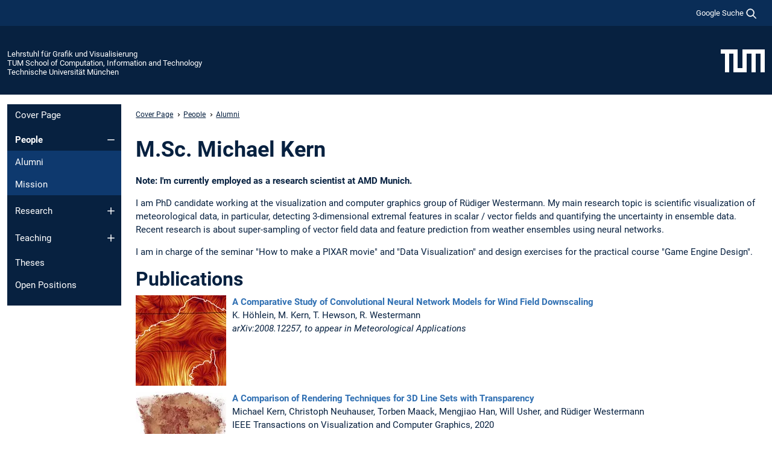

--- FILE ---
content_type: text/html; charset=utf-8
request_url: https://www.cs.cit.tum.de/cg/people/alumni/kern/
body_size: 12080
content:
<!DOCTYPE html>
<html lang="de">
<head>

<meta charset="utf-8">
<!-- 
	This website is powered by TYPO3 - inspiring people to share!
	TYPO3 is a free open source Content Management Framework initially created by Kasper Skaarhoj and licensed under GNU/GPL.
	TYPO3 is copyright 1998-2026 of Kasper Skaarhoj. Extensions are copyright of their respective owners.
	Information and contribution at https://typo3.org/
-->



<title>Kern - Lehrstuhl für Grafik und Visualisierung</title>
<meta name="generator" content="TYPO3 CMS">
<meta name="viewport" content="width=device-width, initial-scale=1">
<meta property="og:title" content="Kern">
<meta property="og:site_name" content="Lehrstuhl für Grafik und Visualisierung">
<meta name="twitter:card" content="summary_large_image">
<meta name="twitter:title" content="Kern">


<link rel="stylesheet" href="/typo3temp/assets/compressed/7015c8c4ac5ff815b57530b221005fc6-a8737a57eca93500c771df9147a035d8.css.gz?1768381142" media="all" nonce="9SR6iwlQViMVsCxpAW8zzeiQ59AgCKvl29cKtNJ0fSCBjDoE6E5yUQ">
<link rel="stylesheet" href="/typo3temp/assets/compressed/tum-icons.min-0cdd4290c07a941ba7b8cf01da2a2846.css.gz?1768381142" media="all" nonce="9SR6iwlQViMVsCxpAW8zzeiQ59AgCKvl29cKtNJ0fSCBjDoE6E5yUQ">
<link href="/_frontend/bundled/assets/main-Ddhi15Qx.css?1768377399" rel="stylesheet" nonce="9SR6iwlQViMVsCxpAW8zzeiQ59AgCKvl29cKtNJ0fSCBjDoE6E5yUQ" >




<script nonce="9SR6iwlQViMVsCxpAW8zzeiQ59AgCKvl29cKtNJ0fSCBjDoE6E5yUQ">let TUM = {
        hp: "/cg/cover-page/",
        pid: 1815,
        lid: 0,
        search: {
            box: 1,
            path: "/cg/suche/"
        },
        video: [],
        loadOnce: {}
    };
    
    
    document.querySelector('html').classList.remove('no-js');
    document.querySelector('html').classList.add('js');</script>
<script nonce="9SR6iwlQViMVsCxpAW8zzeiQ59AgCKvl29cKtNJ0fSCBjDoE6E5yUQ">
    const m2cCookieLifetime = "7";
</script>

<link rel="icon" type="image/png" href="/_frontend/favicon/favicon-96x96.png" sizes="96x96" />
<link rel="icon" type="image/svg+xml" href="/_frontend/favicon/favicon.svg" />
<link rel="shortcut icon" href="/_frontend/favicon/favicon.ico" />
<link rel="apple-touch-icon" sizes="180x180" href="/_frontend/favicon/apple-touch-icon.png" />
<meta name="apple-mobile-web-app-title" content="TUM" />
<link rel="manifest" href="/_frontend/favicon/site.webmanifest" /><script data-ignore="1" data-cookieconsent="statistics" type="text/plain"></script>



<link rel="canonical" href="https://www.cs.cit.tum.de/cg/people/alumni/kern/"/>
</head>
<body class="" data-pid="1815">










<header>
    

<div id="topbar" class="c-topbar py-1">
	<div class="container">
		<a class="c-skiplink"
           id="skipnav"
           href="#content"
           title="Zum Inhalt springen"
           aria-label="Zum Inhalt springen"
        >
			Zum Inhalt springen
		</a>

        <div class="d-flex justify-content-md-end justify-content-between">

            <div class="d-flex">

                

                
                
                
                    
                        
                    
                
                    
                

                

                
                    
                        
                        <div class="c-global-search">
                            <button class="btn c-global-search__toggle js-search-toggle"
                                    data-testid="search-dialog-opener"
                                    type="button"
                                    aria-controls="global-search-overlay"
                                    aria-haspopup="dialog"
                            >
                                <span>Google Suche</span>
                                <svg width="18px" height="18px" viewBox="-2 -2 20 20">
                                    <path
                                        transform="translate(-1015.000000, -9.000000)"
                                        stroke-width="1"
                                        stroke="currentColor"
                                        fill="currentColor"
                                        d="M1015,16 C1015,19.866 1018.134,23.001 1022,23.001 C1023.753,23.001 1025.351,22.352 1026.579,21.287 L1032,26.707 L1032.707,26.001 L1027.286,20.58 C1028.351,19.352 1029,17.753 1029,16 C1029,12.134 1025.866,9 1022,9 C1018.134,9 1015,12.134 1015,16 L1015,16 Z M1016,16 C1016,12.692 1018.692,10 1022,10 C1025.308,10 1028,12.692 1028,16 C1028,19.309 1025.308,22 1022,22 C1018.692,22 1016,19.309 1016,16 L1016,16 Z"
                                    ></path>
                                </svg>
                            </button>
                            <span class="c-global-search__search">
						        <span id="cse-stub"></span>
					        </span>
                        </div>
                    
                

            </div>

            <div class="d-md-none">
                <button id="menutoggle" class="c-menu-mobile navbar-toggler" type="button" data-bs-toggle="collapse" data-bs-target="#sitenav" aria-expanded="false" title="Navigation öffnen" aria-label="Navigation öffnen">
                    <span class="navbar-toggler-icon"></span>
                    <span class="c-menu-mobile__text">Menü</span>
                </button>
            </div>

            

            <template id="global-search-popup">
                <dialog id="global-search-overlay"
                        class="c-global-search-overlay js-gsc-dialog px-5 py-4 bg-body shadow"
                        aria-labelledby="global-search-popup-title"
                        aria-describedby="global-search-popup-desc"
                >
                    <h2 id="global-search-popup-title" class="fs-1 border-0">Google Custom Search</h2>
                    <p id="global-search-popup-desc">
                        Wir verwenden Google für unsere Suche. Mit Klick auf „Suche aktivieren“ aktivieren Sie das Suchfeld und akzeptieren die Nutzungsbedingungen.
                    </p>
                    <p>
                        <a href="/cg/1553/#GoogleCustomSearch" title="Datenschutz">
                            Hinweise zum Einsatz der Google Suche
                        </a>
                    </p>
                    <form method="dialog">
                        <button class="btn btn-primary c-global-search__button c-global-search__accept js-search-activate js-search-close"
                                type="button"
                        >
                            Suche aktivieren
                        </button>
                        <button class="btn-close position-absolute top-0 end-0 p-2 js-search-close"
                                type="button"
                                aria-label="Popup schliessen"
                        >
                        </button>
                    </form>
                </dialog>
            </template>

        </div>

	</div>
</div>

    


<div class="c-siteorg ">
    <div class="container c-siteorg__grid">
        
        <div class="nav clearfix">
            <ul class="c-siteorg__list">
                
                    <li class="l_this">
                        <a href="/cg/cover-page/" title="Startseite Lehrstuhl für Grafik und Visualisierung">
                            Lehrstuhl für Grafik und Visualisierung
                        </a>
                    </li>
                

                
                        
                        
                    
                
                    <li class="l_parent">
                        <a href="https://www.cit.tum.de/" title="Startseite TUM School of Computation, Information and Technology">
                            TUM School of Computation, Information and Technology
                        </a>
                    </li>
                

                
                    <li class="l_top">
                        <a href="https://www.tum.de/" title="Startseite Technische Universität München">
                            Technische Universität München
                        </a>
                    </li>
                
            </ul>
        </div>
        <div>
            <a href="https://www.tum.de/" title="Startseite www.tum.de">
                <img src="/_assets/32ebf5255105e66824f82cb2d7e14490/Icons/Org/tum-logo.png?neu" alt="Technische Universität München" />
            </a>
        </div>
    </div>
</div>


</header>

	<main id="page-body">
        <div class="container">

            <div class="row">

                <div class="col-md-3 col-xl-2">
                    

<div class="c-sitenav navbar navbar-expand-md">
    <div id="sitenav" class="collapse navbar-collapse">
        <nav class="sitemenu c-sitenav__wrapper" aria-label="Hauptnavigation">
            
                <ul id="menuMain"
                    class="accordion c-sitenav__menu"
                >
                    
                        <li class="">

                            
                                    <a href="/cg/cover-page/" target="_self" title="Cover Page">
                                        Cover Page
                                    </a>
                                
                            

                        </li>
                    
                        <li class="accordion-item  c-sitenav__item is-active">

                            
                                    <a href="/cg/people/" target="_self" title="People" class="accordion-header">
                                        People
                                    </a>
                                
                            
                                <button class="accordion-button  c-sitenav__button"
                                        type="button"
                                        data-bs-toggle="collapse"
                                        data-bs-target="#menuMain1"
                                        aria-label="Öffne das Untermenü von People"
                                        aria-expanded="true"
                                        aria-controls="menuMain1"
                                ></button>
                                <div id="menuMain1"
                                     class="accordion-collapse collapse c-sitenav__accordion show"
                                >
                                    <div class="accordion-body c-sitenav__body">
                                        
    <ul id="menuMainl1-e1"
        class="accordion c-sitenav__menu-children"
    >
        
            

            <li class="accordion-item c-sitenav__item-children is-active">
                
                        <a href="/cg/people/alumni/" target="_self" title="Alumni">
                            Alumni
                        </a>
                    
                
            </li>
        
            

            <li class="accordion-item c-sitenav__item-children">
                
                        <a href="/cg/people/mission/" target="_self" title="Mission">
                            Mission
                        </a>
                    
                
            </li>
        
    </ul>

                                    </div>
                                </div>
                            

                        </li>
                    
                        <li class="accordion-item  c-sitenav__item">

                            
                                    <a href="/cg/research/" target="_self" title="Research" class="accordion-header">
                                        Research
                                    </a>
                                
                            
                                <button class="accordion-button collapsed c-sitenav__button"
                                        type="button"
                                        data-bs-toggle="collapse"
                                        data-bs-target="#menuMain2"
                                        aria-label="Öffne das Untermenü von Research"
                                        aria-expanded="false"
                                        aria-controls="menuMain2"
                                ></button>
                                <div id="menuMain2"
                                     class="accordion-collapse collapse c-sitenav__accordion"
                                >
                                    <div class="accordion-body c-sitenav__body">
                                        
    <ul id="menuMainl1-e2"
        class="accordion c-sitenav__menu-children"
    >
        
            

            <li class="accordion-item c-sitenav__item-children">
                
                        <a href="/cg/research/publications/" target="_self" title="Publications" class="accordion-header c-sitenav__header">
                            Publications
                        </a>
                    
                
                    <button class="accordion-button collapsed c-sitenav__button"
                            type="button"
                            data-bs-toggle="collapse"
                            data-bs-target="#l1-e2-l2-e0"
                            aria-label="Öffne das Untermenü von Publications"
                            aria-expanded="false"
                            aria-controls="l1-e2-l2-e0"
                    >
                    </button>
                    <div id="l1-e2-l2-e0"
                         class="accordion-collapse collapse c-sitenav__accordion"
                    >
                        <div class="accordion-body c-sitenav__body">
                            
    <ul id="menuMainl1-e2-l2-e0"
        class=" c-sitenav__menu-children"
    >
        
            

            <li class="accordion-item c-sitenav__item-children">
                
                        <a href="/cg/research/publications/2025/" target="_self" title="2025" class="accordion-header c-sitenav__header">
                            2025
                        </a>
                    
                
                    <button class="accordion-button collapsed c-sitenav__button"
                            type="button"
                            data-bs-toggle="collapse"
                            data-bs-target="#l1-e2-l2-e0-l3-e0"
                            aria-label="Öffne das Untermenü von 2025"
                            aria-expanded="false"
                            aria-controls="l1-e2-l2-e0-l3-e0"
                    >
                    </button>
                    <div id="l1-e2-l2-e0-l3-e0"
                         class="accordion-collapse collapse c-sitenav__accordion"
                    >
                        <div class="accordion-body c-sitenav__body">
                            
    <ul id="menuMainl1-e2-l2-e0-l3-e0"
        class=" c-sitenav__menu-children"
    >
        
            

            <li class="accordion-item c-sitenav__item-children">
                
                        <a href="/cg/research/publications/2025/lightweight-gradient-aware-upscaling-of-3d-gaussian-splatting-images/" target="_self" title="Lightweight Gradient-Aware Upscaling of 3D Gaussian Splatting Images">
                            Lightweight Gradient-Aware Upscaling of 3D Gaussian Splatting Images
                        </a>
                    
                
            </li>
        
            

            <li class="accordion-item c-sitenav__item-children">
                
                        <a href="/cg/research/publications/2025/sgldbench-a-benchmark-suite-for-stress-guided-lightweight-3d-designs/" target="_self" title="SGLDBench: A Benchmark Suite for Stress-Guided Lightweight 3D Designs">
                            SGLDBench: A Benchmark Suite for Stress-Guided Lightweight 3D Designs
                        </a>
                    
                
            </li>
        
            

            <li class="accordion-item c-sitenav__item-children">
                
                        <a href="/cg/research/publications/2025/efficient-large-scale-3d-topology-optimization-with-matrix-free-matlab-code/" target="_self" title="Efficient Large-Scale 3D Topology Optimization with Matrix-free MATLAB Code">
                            Efficient Large-Scale 3D Topology Optimization with Matrix-free MATLAB Code
                        </a>
                    
                
            </li>
        
    </ul>

                        </div>
                    </div>
            
            </li>
        
            

            <li class="accordion-item c-sitenav__item-children">
                
                        <a href="/cg/research/publications/2024/" target="_self" title="2024" class="accordion-header c-sitenav__header">
                            2024
                        </a>
                    
                
                    <button class="accordion-button collapsed c-sitenav__button"
                            type="button"
                            data-bs-toggle="collapse"
                            data-bs-target="#l1-e2-l2-e0-l3-e1"
                            aria-label="Öffne das Untermenü von 2024"
                            aria-expanded="false"
                            aria-controls="l1-e2-l2-e0-l3-e1"
                    >
                    </button>
                    <div id="l1-e2-l2-e0-l3-e1"
                         class="accordion-collapse collapse c-sitenav__accordion"
                    >
                        <div class="accordion-body c-sitenav__body">
                            
    <ul id="menuMainl1-e2-l2-e0-l3-e1"
        class=" c-sitenav__menu-children"
    >
        
            

            <li class="accordion-item c-sitenav__item-children">
                
                        <a href="/cg/research/publications/2024/application-of-3d-gaussian-splatting-for-cinematic-anatomy-on-consumer-class-devices/" target="_self" title="Application of 3D Gaussian Splatting for Cinematic Anatomy on Consumer Class Devices">
                            Application of 3D Gaussian Splatting for Cinematic Anatomy on Consumer Class Devices
                        </a>
                    
                
            </li>
        
            

            <li class="accordion-item c-sitenav__item-children">
                
                        <a href="/cg/research/publications/2024/a-compact-and-efficient-neural-data-structure-for-mutual-information-estimation-in-large-timeseries/" target="_self" title="A Compact and Efficient Neural Data Structure for Mutual Information Estimation in Large Timeseries">
                            A Compact and Efficient Neural Data Structure for Mutual Information Estimation in Large Timeseries
                        </a>
                    
                
            </li>
        
            

            <li class="accordion-item c-sitenav__item-children">
                
                        <a href="/cg/research/publications/2024/compressed-3d-gaussian-splatting-for-accelerated-novel-view-synthesis/" target="_self" title="Compressed 3D Gaussian Splatting for Accelerated Novel View Synthesis">
                            Compressed 3D Gaussian Splatting for Accelerated Novel View Synthesis
                        </a>
                    
                
            </li>
        
            

            <li class="accordion-item c-sitenav__item-children">
                
                        <a href="/cg/research/publications/2024/adaptive-sampling-of-3d-spatial-correlations-for-focus-context-visualization/" target="_self" title="Adaptive Sampling of 3D Spatial Correlations for Focus+Context Visualization">
                            Adaptive Sampling of 3D Spatial Correlations for Focus+Context Visualization
                        </a>
                    
                
            </li>
        
            

            <li class="accordion-item c-sitenav__item-children">
                
                        <a href="/cg/research/publications/2024/design-and-optimization-of-functionally-graded-triangular-lattices-for-multiple-loading-conditions/" target="_self" title="Design and Optimization of Functionally-graded Triangular Lattices for Multiple Loading Conditions">
                            Design and Optimization of Functionally-graded Triangular Lattices for Multiple Loading Conditions
                        </a>
                    
                
            </li>
        
    </ul>

                        </div>
                    </div>
            
            </li>
        
            

            <li class="accordion-item c-sitenav__item-children">
                
                        <a href="/cg/research/publications/2023/" target="_self" title="2023" class="accordion-header c-sitenav__header">
                            2023
                        </a>
                    
                
                    <button class="accordion-button collapsed c-sitenav__button"
                            type="button"
                            data-bs-toggle="collapse"
                            data-bs-target="#l1-e2-l2-e0-l3-e2"
                            aria-label="Öffne das Untermenü von 2023"
                            aria-expanded="false"
                            aria-controls="l1-e2-l2-e0-l3-e2"
                    >
                    </button>
                    <div id="l1-e2-l2-e0-l3-e2"
                         class="accordion-collapse collapse c-sitenav__accordion"
                    >
                        <div class="accordion-body c-sitenav__body">
                            
    <ul id="menuMainl1-e2-l2-e0-l3-e2"
        class=" c-sitenav__menu-children"
    >
        
            

            <li class="accordion-item c-sitenav__item-children">
                
                        <a href="/cg/research/publications/2023/visual-analysis-of-model-parameter-sensitivities-along-warm-conveyor-belt-trajectories-using-met3d-160-multivar1/" target="_self" title="Visual analysis of model parameter sensitivities along warm conveyor belt trajectories using Met.3D (1.6.0-multivar1)">
                            Visual analysis of model parameter sensitivities along warm conveyor belt trajectories using Met.3D (1.6.0-multivar1)
                        </a>
                    
                
            </li>
        
            

            <li class="accordion-item c-sitenav__item-children">
                
                        <a href="/cg/research/publications/2023/neural-fields-for-interactive-visualization-of-statistical-dependencies-in-3d-simulation-ensembles/" target="_self" title="Neural Fields for Interactive Visualization of Statistical Dependencies in 3D Simulation Ensembles">
                            Neural Fields for Interactive Visualization of Statistical Dependencies in 3D Simulation Ensembles
                        </a>
                    
                
            </li>
        
    </ul>

                        </div>
                    </div>
            
            </li>
        
            

            <li class="accordion-item c-sitenav__item-children">
                
                        <a href="/cg/research/publications/2022/" target="_self" title="2022" class="accordion-header c-sitenav__header">
                            2022
                        </a>
                    
                
                    <button class="accordion-button collapsed c-sitenav__button"
                            type="button"
                            data-bs-toggle="collapse"
                            data-bs-target="#l1-e2-l2-e0-l3-e3"
                            aria-label="Öffne das Untermenü von 2022"
                            aria-expanded="false"
                            aria-controls="l1-e2-l2-e0-l3-e3"
                    >
                    </button>
                    <div id="l1-e2-l2-e0-l3-e3"
                         class="accordion-collapse collapse c-sitenav__accordion"
                    >
                        <div class="accordion-body c-sitenav__body">
                            
    <ul id="menuMainl1-e2-l2-e0-l3-e3"
        class=" c-sitenav__menu-children"
    >
        
            

            <li class="accordion-item c-sitenav__item-children">
                
                        <a href="/cg/research/publications/2022/spatio-temporal-visual-analysis-of-turbulent-superstructures-in-unsteady-flow/" target="_self" title="Spatio-Temporal Visual Analysis of Turbulent Superstructures in Unsteady Flow">
                            Spatio-Temporal Visual Analysis of Turbulent Superstructures in Unsteady Flow
                        </a>
                    
                
            </li>
        
            

            <li class="accordion-item c-sitenav__item-children">
                
                        <a href="/cg/research/publications/2022/deep-learning-based-parameter-transfer-in-meteorological-data/" target="_self" title="Deep Learning-based Parameter Transfer in Meteorological Data">
                            Deep Learning-based Parameter Transfer in Meteorological Data
                        </a>
                    
                
            </li>
        
            

            <li class="accordion-item c-sitenav__item-children">
                
                        <a href="/cg/research/publications/2022/gpu-accelerated-scalable-parallel-coordinates-plots/" target="_self" title="Gpu Accelerated Scalable Parallel Coordinates Plots">
                            Gpu Accelerated Scalable Parallel Coordinates Plots
                        </a>
                    
                
            </li>
        
            

            <li class="accordion-item c-sitenav__item-children">
                
                        <a href="/cg/research/publications/2022/evaluation-of-volume-representation-networks-for-meteorological-ensemble-compression/" target="_self" title="Evaluation of Volume Representation Networks for Meteorological Ensemble Compression">
                            Evaluation of Volume Representation Networks for Meteorological Ensemble Compression
                        </a>
                    
                
            </li>
        
            

            <li class="accordion-item c-sitenav__item-children">
                
                        <a href="/cg/research/publications/2022/efficient-high-quality-rendering-of-ribbons-and-twisted-lines/" target="_self" title="Efficient High-Quality Rendering of Ribbons and Twisted Lines">
                            Efficient High-Quality Rendering of Ribbons and Twisted Lines
                        </a>
                    
                
            </li>
        
    </ul>

                        </div>
                    </div>
            
            </li>
        
            

            <li class="accordion-item c-sitenav__item-children">
                
                        <a href="/cg/research/publications/2021/" target="_self" title="2021">
                            2021
                        </a>
                    
                
            </li>
        
            

            <li class="accordion-item c-sitenav__item-children">
                
                        <a href="/cg/research/publications/2020/" target="_self" title="2020">
                            2020
                        </a>
                    
                
            </li>
        
            

            <li class="accordion-item c-sitenav__item-children">
                
                        <a href="/cg/research/publications/2019/" target="_self" title="2019">
                            2019
                        </a>
                    
                
            </li>
        
            

            <li class="accordion-item c-sitenav__item-children">
                
                        <a href="/cg/research/publications/2018/" target="_self" title="2018">
                            2018
                        </a>
                    
                
            </li>
        
            

            <li class="accordion-item c-sitenav__item-children">
                
                        <a href="/cg/research/publications/2017/" target="_self" title="2017">
                            2017
                        </a>
                    
                
            </li>
        
            

            <li class="accordion-item c-sitenav__item-children">
                
                        <a href="/cg/research/publications/2016/" target="_self" title="2016">
                            2016
                        </a>
                    
                
            </li>
        
            

            <li class="accordion-item c-sitenav__item-children">
                
                        <a href="/cg/research/publications/2015/" target="_self" title="2015">
                            2015
                        </a>
                    
                
            </li>
        
            

            <li class="accordion-item c-sitenav__item-children">
                
                        <a href="/cg/research/publications/2014/" target="_self" title="2014">
                            2014
                        </a>
                    
                
            </li>
        
            

            <li class="accordion-item c-sitenav__item-children">
                
                        <a href="/cg/research/publications/2013/" target="_self" title="2013">
                            2013
                        </a>
                    
                
            </li>
        
            

            <li class="accordion-item c-sitenav__item-children">
                
                        <a href="/cg/research/publications/2012/" target="_self" title="2012">
                            2012
                        </a>
                    
                
            </li>
        
            

            <li class="accordion-item c-sitenav__item-children">
                
                        <a href="/cg/research/publications/2011/" target="_self" title="2011">
                            2011
                        </a>
                    
                
            </li>
        
            

            <li class="accordion-item c-sitenav__item-children">
                
                        <a href="/cg/research/publications/2010/" target="_self" title="2010">
                            2010
                        </a>
                    
                
            </li>
        
            

            <li class="accordion-item c-sitenav__item-children">
                
                        <a href="/cg/research/publications/2009/" target="_self" title="2009">
                            2009
                        </a>
                    
                
            </li>
        
            

            <li class="accordion-item c-sitenav__item-children">
                
                        <a href="/cg/research/publications/2008/" target="_self" title="2008">
                            2008
                        </a>
                    
                
            </li>
        
            

            <li class="accordion-item c-sitenav__item-children">
                
                        <a href="/cg/research/publications/2007/" target="_self" title="2007">
                            2007
                        </a>
                    
                
            </li>
        
            

            <li class="accordion-item c-sitenav__item-children">
                
                        <a href="/cg/research/publications/2006/" target="_self" title="2006">
                            2006
                        </a>
                    
                
            </li>
        
            

            <li class="accordion-item c-sitenav__item-children">
                
                        <a href="/cg/research/publications/2005/" target="_self" title="2005">
                            2005
                        </a>
                    
                
            </li>
        
    </ul>

                        </div>
                    </div>
            
            </li>
        
            

            <li class="accordion-item c-sitenav__item-children">
                
                        <a href="/cg/research/downloads/" target="_self" title="Downloads" class="accordion-header c-sitenav__header">
                            Downloads
                        </a>
                    
                
                    <button class="accordion-button collapsed c-sitenav__button"
                            type="button"
                            data-bs-toggle="collapse"
                            data-bs-target="#l1-e2-l2-e1"
                            aria-label="Öffne das Untermenü von Downloads"
                            aria-expanded="false"
                            aria-controls="l1-e2-l2-e1"
                    >
                    </button>
                    <div id="l1-e2-l2-e1"
                         class="accordion-collapse collapse c-sitenav__accordion"
                    >
                        <div class="accordion-body c-sitenav__body">
                            
    <ul id="menuMainl1-e2-l2-e1"
        class=" c-sitenav__menu-children"
    >
        
            

            <li class="accordion-item c-sitenav__item-children">
                
                        <a href="/cg/research/downloads/particle-engine/" target="_self" title="Particle Engine">
                            Particle Engine
                        </a>
                    
                
            </li>
        
            

            <li class="accordion-item c-sitenav__item-children">
                
                        <a href="/cg/research/downloads/linear-algebra-on-gpus/" target="_self" title="Linear Algebra on GPUs">
                            Linear Algebra on GPUs
                        </a>
                    
                
            </li>
        
            

            <li class="accordion-item c-sitenav__item-children">
                
                        <a href="/cg/research/downloads/bunny-demo-application/" target="_self" title="Bunny Demo Application">
                            Bunny Demo Application
                        </a>
                    
                
            </li>
        
            

            <li class="accordion-item c-sitenav__item-children">
                
                        <a href="/cg/research/downloads/gpu-isosurfaces/" target="_self" title="GPU Isosurfaces">
                            GPU Isosurfaces
                        </a>
                    
                
            </li>
        
            

            <li class="accordion-item c-sitenav__item-children">
                
                        <a href="/cg/research/downloads/gpugems2-improved-gpu-sorting/" target="_self" title="GPUGems2: Improved GPU sorting">
                            GPUGems2: Improved GPU sorting
                        </a>
                    
                
            </li>
        
            

            <li class="accordion-item c-sitenav__item-children">
                
                        <a href="/cg/research/downloads/river-simulation/" target="_self" title="River Simulation">
                            River Simulation
                        </a>
                    
                
            </li>
        
            

            <li class="accordion-item c-sitenav__item-children">
                
                        <a href="/cg/research/downloads/gpu-based-raycaster-with-clearview-technology/" target="_self" title="GPU based Raycaster with ClearView Technology">
                            GPU based Raycaster with ClearView Technology
                        </a>
                    
                
            </li>
        
    </ul>

                        </div>
                    </div>
            
            </li>
        
            

            <li class="accordion-item c-sitenav__item-children">
                
                        <a href="/cg/research/projects/" target="_self" title="Projects">
                            Projects
                        </a>
                    
                
            </li>
        
            

            <li class="accordion-item c-sitenav__item-children">
                
                        <a href="/cg/research/nvidia-cuda-research-center/" target="_self" title="NVIDIA CUDA Research Center">
                            NVIDIA CUDA Research Center
                        </a>
                    
                
            </li>
        
            

            <li class="accordion-item c-sitenav__item-children">
                
                        <a href="/cg/research/erc-adg-safervis/" target="_self" title="ERC AdG SaferVis">
                            ERC AdG SaferVis
                        </a>
                    
                
            </li>
        
            

            <li class="accordion-item c-sitenav__item-children">
                
                        <a href="/cg/research/ercstg-realflow/" target="_self" title="ERCStG - realFlow" class="accordion-header c-sitenav__header">
                            ERCStG - realFlow
                        </a>
                    
                
                    <button class="accordion-button collapsed c-sitenav__button"
                            type="button"
                            data-bs-toggle="collapse"
                            data-bs-target="#l1-e2-l2-e5"
                            aria-label="Öffne das Untermenü von ERCStG - realFlow"
                            aria-expanded="false"
                            aria-controls="l1-e2-l2-e5"
                    >
                    </button>
                    <div id="l1-e2-l2-e5"
                         class="accordion-collapse collapse c-sitenav__accordion"
                    >
                        <div class="accordion-body c-sitenav__body">
                            
    <ul id="menuMainl1-e2-l2-e5"
        class=" c-sitenav__menu-children"
    >
        
            

            <li class="accordion-item c-sitenav__item-children">
                
                        <a href="/cg/research/ercstg-realflow/realflow-real-time-liquids/" target="_self" title="realFlow - Real-time Liquids">
                            realFlow - Real-time Liquids
                        </a>
                    
                
            </li>
        
    </ul>

                        </div>
                    </div>
            
            </li>
        
    </ul>

                                    </div>
                                </div>
                            

                        </li>
                    
                        <li class="accordion-item  c-sitenav__item">

                            
                                    <a href="/cg/teaching/" target="_self" title="Teaching" class="accordion-header">
                                        Teaching
                                    </a>
                                
                            
                                <button class="accordion-button collapsed c-sitenav__button"
                                        type="button"
                                        data-bs-toggle="collapse"
                                        data-bs-target="#menuMain3"
                                        aria-label="Öffne das Untermenü von Teaching"
                                        aria-expanded="false"
                                        aria-controls="menuMain3"
                                ></button>
                                <div id="menuMain3"
                                     class="accordion-collapse collapse c-sitenav__accordion"
                                >
                                    <div class="accordion-body c-sitenav__body">
                                        
    <ul id="menuMainl1-e3"
        class="accordion c-sitenav__menu-children"
    >
        
            

            <li class="accordion-item c-sitenav__item-children">
                
                        <a href="/cg/teaching/winter-term-25-26/" target="_self" title="Winter Term 25/26" class="accordion-header c-sitenav__header">
                            Winter Term 25/26
                        </a>
                    
                
                    <button class="accordion-button collapsed c-sitenav__button"
                            type="button"
                            data-bs-toggle="collapse"
                            data-bs-target="#l1-e3-l2-e0"
                            aria-label="Öffne das Untermenü von Winter Term 25/26"
                            aria-expanded="false"
                            aria-controls="l1-e3-l2-e0"
                    >
                    </button>
                    <div id="l1-e3-l2-e0"
                         class="accordion-collapse collapse c-sitenav__accordion"
                    >
                        <div class="accordion-body c-sitenav__body">
                            
    <ul id="menuMainl1-e3-l2-e0"
        class=" c-sitenav__menu-children"
    >
        
            

            <li class="accordion-item c-sitenav__item-children">
                
                        <a href="/cg/teaching/winter-term-25-26/game-physics/" target="_self" title="Game Physics">
                            Game Physics
                        </a>
                    
                
            </li>
        
            

            <li class="accordion-item c-sitenav__item-children">
                
                        <a href="/cg/teaching/winter-term-25-26/visual-data-analytics/" target="_self" title="Visual Data Analytics">
                            Visual Data Analytics
                        </a>
                    
                
            </li>
        
            

            <li class="accordion-item c-sitenav__item-children">
                
                        <a href="/cg/teaching/winter-term-25-26/image-synthesis/" target="_self" title="Image Synthesis">
                            Image Synthesis
                        </a>
                    
                
            </li>
        
            

            <li class="accordion-item c-sitenav__item-children">
                
                        <a href="/cg/teaching/winter-term-25-26/recent-highlights-in-computer-graphics-visualization/" target="_self" title="Recent Highlights in Computer Graphics &amp; Visualization">
                            Recent Highlights in Computer Graphics & Visualization
                        </a>
                    
                
            </li>
        
            

            <li class="accordion-item c-sitenav__item-children">
                
                        <a href="/cg/teaching/winter-term-25-26/topology-optimization/" target="_self" title="Topology Optimization">
                            Topology Optimization
                        </a>
                    
                
            </li>
        
            

            <li class="accordion-item c-sitenav__item-children">
                
                        <a href="/cg/teaching/winter-term-25-26/deep-learning-in-physics/" target="_self" title="Deep Learning in Physics">
                            Deep Learning in Physics
                        </a>
                    
                
            </li>
        
            

            <li class="accordion-item c-sitenav__item-children">
                
                        <a href="/cg/teaching/winter-term-25-26/deep-learning-in-computer-graphics/" target="_self" title="Deep Learning in Computer Graphics">
                            Deep Learning in Computer Graphics
                        </a>
                    
                
            </li>
        
            

            <li class="accordion-item c-sitenav__item-children">
                
                        <a href="/cg/teaching/winter-term-25-26/bachelor-seminar-how-to-make-a-pixar-movie/" target="_self" title="Bachelor Seminar - How to make a Pixar Movie">
                            Bachelor Seminar - How to make a Pixar Movie
                        </a>
                    
                
            </li>
        
            

            <li class="accordion-item c-sitenav__item-children">
                
                        <a href="/cg/teaching/winter-term-25-26/how-to-blender/" target="_self" title="How to Blender">
                            How to Blender
                        </a>
                    
                
            </li>
        
            

            <li class="accordion-item c-sitenav__item-children">
                
                        <a href="/cg/teaching/winter-term-25-26/computer-games-laboratory/" target="_self" title="Computer Games Laboratory">
                            Computer Games Laboratory
                        </a>
                    
                
            </li>
        
            

            <li class="accordion-item c-sitenav__item-children">
                
                        <a href="/cg/teaching/winter-term-25-26/gpu-pro/" target="_self" title="GPU-Pro">
                            GPU-Pro
                        </a>
                    
                
            </li>
        
    </ul>

                        </div>
                    </div>
            
            </li>
        
            

            <li class="accordion-item c-sitenav__item-children">
                
                        <a href="/cg/teaching/summer-term-25/" target="_self" title="Summer Term 25" class="accordion-header c-sitenav__header">
                            Summer Term 25
                        </a>
                    
                
                    <button class="accordion-button collapsed c-sitenav__button"
                            type="button"
                            data-bs-toggle="collapse"
                            data-bs-target="#l1-e3-l2-e1"
                            aria-label="Öffne das Untermenü von Summer Term 25"
                            aria-expanded="false"
                            aria-controls="l1-e3-l2-e1"
                    >
                    </button>
                    <div id="l1-e3-l2-e1"
                         class="accordion-collapse collapse c-sitenav__accordion"
                    >
                        <div class="accordion-body c-sitenav__body">
                            
    <ul id="menuMainl1-e3-l2-e1"
        class=" c-sitenav__menu-children"
    >
        
            

            <li class="accordion-item c-sitenav__item-children">
                
                        <a href="/cg/teaching/summer-term-25/geometry-processing-geometric-methods-for-computer-graphics-and-visualization/" target="_self" title="Geometry Processing - Geometric Methods for Computer Graphics and Visualization">
                            Geometry Processing - Geometric Methods for Computer Graphics and Visualization
                        </a>
                    
                
            </li>
        
            

            <li class="accordion-item c-sitenav__item-children">
                
                        <a href="/cg/teaching/summer-term-25/realtime-computer-graphics/" target="_self" title="Realtime Computer Graphics">
                            Realtime Computer Graphics
                        </a>
                    
                
            </li>
        
            

            <li class="accordion-item c-sitenav__item-children">
                
                        <a href="/cg/teaching/summer-term-25/machine-learning-for-3d-geometry/" target="_self" title="Machine Learning for 3D Geometry">
                            Machine Learning for 3D Geometry
                        </a>
                    
                
            </li>
        
            

            <li class="accordion-item c-sitenav__item-children">
                
                        <a href="/cg/teaching/summer-term-25/advanced-deep-learning-for-physics/" target="_self" title="Advanced Deep Learning for Physics">
                            Advanced Deep Learning for Physics
                        </a>
                    
                
            </li>
        
            

            <li class="accordion-item c-sitenav__item-children">
                
                        <a href="/cg/teaching/summer-term-25/bachelor-seminar-how-to-make-a-pixar-movie/" target="_self" title="Bachelor Seminar - How to make a Pixar Movie">
                            Bachelor Seminar - How to make a Pixar Movie
                        </a>
                    
                
            </li>
        
            

            <li class="accordion-item c-sitenav__item-children">
                
                        <a href="/cg/teaching/summer-term-25/recent-highlights-in-computer-graphics-visualization/" target="_self" title="Recent Highlights in Computer Graphics &amp; Visualization">
                            Recent Highlights in Computer Graphics & Visualization
                        </a>
                    
                
            </li>
        
            

            <li class="accordion-item c-sitenav__item-children">
                
                        <a href="/cg/teaching/summer-term-25/3d-machine-learning/" target="_self" title="3D Machine Learning">
                            3D Machine Learning
                        </a>
                    
                
            </li>
        
            

            <li class="accordion-item c-sitenav__item-children">
                
                        <a href="/cg/teaching/summer-term-25/deep-learning-in-computer-graphics/" target="_self" title="Deep Learning in Computer Graphics">
                            Deep Learning in Computer Graphics
                        </a>
                    
                
            </li>
        
            

            <li class="accordion-item c-sitenav__item-children">
                
                        <a href="/cg/teaching/summer-term-25/deep-learning-in-physics/" target="_self" title="Deep Learning in Physics">
                            Deep Learning in Physics
                        </a>
                    
                
            </li>
        
            

            <li class="accordion-item c-sitenav__item-children">
                
                        <a href="/cg/teaching/summer-term-25/computer-games-laboratory/" target="_self" title="Computer Games Laboratory">
                            Computer Games Laboratory
                        </a>
                    
                
            </li>
        
            

            <li class="accordion-item c-sitenav__item-children">
                
                        <a href="/cg/teaching/summer-term-25/deep-learning-for-3d-perception/" target="_self" title="Deep Learning for 3D Perception">
                            Deep Learning for 3D Perception
                        </a>
                    
                
            </li>
        
    </ul>

                        </div>
                    </div>
            
            </li>
        
            

            <li class="accordion-item c-sitenav__item-children">
                
                        <a href="/cg/teaching/winter-term-24-25/" target="_self" title="Winter Term 24/25" class="accordion-header c-sitenav__header">
                            Winter Term 24/25
                        </a>
                    
                
                    <button class="accordion-button collapsed c-sitenav__button"
                            type="button"
                            data-bs-toggle="collapse"
                            data-bs-target="#l1-e3-l2-e2"
                            aria-label="Öffne das Untermenü von Winter Term 24/25"
                            aria-expanded="false"
                            aria-controls="l1-e3-l2-e2"
                    >
                    </button>
                    <div id="l1-e3-l2-e2"
                         class="accordion-collapse collapse c-sitenav__accordion"
                    >
                        <div class="accordion-body c-sitenav__body">
                            
    <ul id="menuMainl1-e3-l2-e2"
        class=" c-sitenav__menu-children"
    >
        
            

            <li class="accordion-item c-sitenav__item-children">
                
                        <a href="/cg/teaching/winter-term-24-25/introduction-to-informatics/" target="_self" title="Introduction to Informatics">
                            Introduction to Informatics
                        </a>
                    
                
            </li>
        
            

            <li class="accordion-item c-sitenav__item-children">
                
                        <a href="/cg/teaching/winter-term-24-25/game-physics/" target="_self" title="Game Physics">
                            Game Physics
                        </a>
                    
                
            </li>
        
            

            <li class="accordion-item c-sitenav__item-children">
                
                        <a href="/cg/teaching/winter-term-24-25/visual-data-analytics/" target="_self" title="Visual Data Analytics">
                            Visual Data Analytics
                        </a>
                    
                
            </li>
        
            

            <li class="accordion-item c-sitenav__item-children">
                
                        <a href="/cg/teaching/winter-term-24-25/image-synthesis/" target="_self" title="Image Synthesis">
                            Image Synthesis
                        </a>
                    
                
            </li>
        
            

            <li class="accordion-item c-sitenav__item-children">
                
                        <a href="/cg/teaching/winter-term-24-25/machine-learning-for-3d-geometry/" target="_self" title="Machine Learning for 3D Geometry">
                            Machine Learning for 3D Geometry
                        </a>
                    
                
            </li>
        
            

            <li class="accordion-item c-sitenav__item-children">
                
                        <a href="/cg/teaching/winter-term-24-25/3d-vision-and-learning-for-robotic-perception-and-decision-making/" target="_self" title="3D Vision and Learning for Robotic Perception and Decision-Making">
                            3D Vision and Learning for Robotic Perception and Decision-Making
                        </a>
                    
                
            </li>
        
            

            <li class="accordion-item c-sitenav__item-children">
                
                        <a href="/cg/teaching/winter-term-24-25/deep-learning-in-physics/" target="_self" title="Deep Learning in Physics">
                            Deep Learning in Physics
                        </a>
                    
                
            </li>
        
            

            <li class="accordion-item c-sitenav__item-children">
                
                        <a href="/cg/teaching/winter-term-24-25/3d-machine-learning/" target="_self" title="3D Machine Learning">
                            3D Machine Learning
                        </a>
                    
                
            </li>
        
            

            <li class="accordion-item c-sitenav__item-children">
                
                        <a href="/cg/teaching/winter-term-24-25/recent-advances-in-differentiable-rendering/" target="_self" title="Recent Advances in Differentiable Rendering">
                            Recent Advances in Differentiable Rendering
                        </a>
                    
                
            </li>
        
            

            <li class="accordion-item c-sitenav__item-children">
                
                        <a href="/cg/teaching/winter-term-24-25/computer-games-laboratory/" target="_self" title="Computer Games Laboratory">
                            Computer Games Laboratory
                        </a>
                    
                
            </li>
        
            

            <li class="accordion-item c-sitenav__item-children">
                
                        <a href="/cg/teaching/winter-term-24-25/gpu-pro/" target="_self" title="GPU-Pro">
                            GPU-Pro
                        </a>
                    
                
            </li>
        
            

            <li class="accordion-item c-sitenav__item-children">
                
                        <a href="/cg/teaching/winter-term-24-25/deep-learning-for-3d-perception/" target="_self" title="Deep Learning for 3D Perception">
                            Deep Learning for 3D Perception
                        </a>
                    
                
            </li>
        
    </ul>

                        </div>
                    </div>
            
            </li>
        
            

            <li class="accordion-item c-sitenav__item-children">
                
                        <a href="/cg/teaching/summer-term-24/" target="_self" title="Summer Term 24" class="accordion-header c-sitenav__header">
                            Summer Term 24
                        </a>
                    
                
                    <button class="accordion-button collapsed c-sitenav__button"
                            type="button"
                            data-bs-toggle="collapse"
                            data-bs-target="#l1-e3-l2-e3"
                            aria-label="Öffne das Untermenü von Summer Term 24"
                            aria-expanded="false"
                            aria-controls="l1-e3-l2-e3"
                    >
                    </button>
                    <div id="l1-e3-l2-e3"
                         class="accordion-collapse collapse c-sitenav__accordion"
                    >
                        <div class="accordion-body c-sitenav__body">
                            
    <ul id="menuMainl1-e3-l2-e3"
        class=" c-sitenav__menu-children"
    >
        
            

            <li class="accordion-item c-sitenav__item-children">
                
                        <a href="/cg/teaching/summer-term-24/geometry-processing-geometric-methods-for-computer-graphics-and-visualization/" target="_self" title="Geometry Processing - Geometric Methods for Computer Graphics and Visualization">
                            Geometry Processing - Geometric Methods for Computer Graphics and Visualization
                        </a>
                    
                
            </li>
        
            

            <li class="accordion-item c-sitenav__item-children">
                
                        <a href="/cg/teaching/summer-term-24/realtime-computer-graphics/" target="_self" title="Realtime Computer Graphics">
                            Realtime Computer Graphics
                        </a>
                    
                
            </li>
        
            

            <li class="accordion-item c-sitenav__item-children">
                
                        <a href="/cg/teaching/summer-term-24/machine-learning-for-3d-geometry/" target="_self" title="Machine Learning for 3D Geometry">
                            Machine Learning for 3D Geometry
                        </a>
                    
                
            </li>
        
            

            <li class="accordion-item c-sitenav__item-children">
                
                        <a href="/cg/teaching/summer-term-24/advanced-deep-learning-for-physics/" target="_self" title="Advanced Deep Learning for Physics">
                            Advanced Deep Learning for Physics
                        </a>
                    
                
            </li>
        
            

            <li class="accordion-item c-sitenav__item-children">
                
                        <a href="/cg/teaching/summer-term-24/recent-highlights-in-visual-data-analytics/" target="_self" title="Recent Highlights in Visual Data Analytics">
                            Recent Highlights in Visual Data Analytics
                        </a>
                    
                
            </li>
        
            

            <li class="accordion-item c-sitenav__item-children">
                
                        <a href="/cg/teaching/summer-term-24/3d-machine-learning/" target="_self" title="3D Machine Learning">
                            3D Machine Learning
                        </a>
                    
                
            </li>
        
            

            <li class="accordion-item c-sitenav__item-children">
                
                        <a href="/cg/teaching/summer-term-24/deep-learning-in-computer-graphics/" target="_self" title="Deep Learning in Computer Graphics">
                            Deep Learning in Computer Graphics
                        </a>
                    
                
            </li>
        
            

            <li class="accordion-item c-sitenav__item-children">
                
                        <a href="/cg/teaching/summer-term-24/deep-learning-in-physics/" target="_self" title="Deep Learning in Physics">
                            Deep Learning in Physics
                        </a>
                    
                
            </li>
        
            

            <li class="accordion-item c-sitenav__item-children">
                
                        <a href="/cg/teaching/summer-term-24/computer-games-laboratory/" target="_self" title="Computer Games Laboratory">
                            Computer Games Laboratory
                        </a>
                    
                
            </li>
        
            

            <li class="accordion-item c-sitenav__item-children">
                
                        <a href="/cg/teaching/summer-term-24/deep-learning-for-3d-perception/" target="_self" title="Deep Learning for 3D Perception">
                            Deep Learning for 3D Perception
                        </a>
                    
                
            </li>
        
    </ul>

                        </div>
                    </div>
            
            </li>
        
    </ul>

                                    </div>
                                </div>
                            

                        </li>
                    
                        <li class="">

                            
                                    <a href="/cg/theses/" target="_self" title="Theses">
                                        Theses
                                    </a>
                                
                            

                        </li>
                    
                        <li class="">

                            
                                    <a href="/cg/open-positions/" target="_self" title="Open Positions">
                                        Open Positions
                                    </a>
                                
                            

                        </li>
                    
                </ul>
            
        </nav>
    </div>
</div>






                </div>

                <div class="col-md-9 col-xl-10 js-link-checker">
                    

<nav aria-label="Breadcrumbs" class="c-breadcrumb">
    
        <ol class="c-breadcrumb__list">
            
                <li class="c-breadcrumb__item ">
                    <a href="/cg/cover-page/" title="|" class="c-breadcrumb__link">Cover Page</a>
                </li>
            
            
                <li class="c-breadcrumb__item ">
                    
                            <a href="/cg/people/" title="People" class="c-breadcrumb__link">
                                People
                            </a>
                        
                </li>
            
                <li class="c-breadcrumb__item ">
                    
                            <a href="/cg/people/alumni/" title="Alumni" class="c-breadcrumb__link">
                                Alumni
                            </a>
                        
                </li>
            
        </ol>
    
</nav>



                    
                    
<div id="content" class="c-main">

	
			

	

			

					<div id="c8506" class="frame 
 frame-type-header frame-layout-0 clearfix u-clear-both">
                        
                        
    
    
    
            
                            
                            
                            
                            
                                



                            
                            
                                

    
				

	
			
	
			<h1>
				M.Sc. Michael Kern
			</h1>
		

		












		
				
				



		
				



    



                            
                            
    
    

    
            
                                
                            
        

                            
                                



                            
                        
        



						
					</div>

				
		
	






	

			

					<div id="c8508" class="frame 
 frame-type-textmedia frame-layout-0 frame-space-before-extra-small">
                        
                        
    
    
    
            
                            
                            
                            
                            
                                



                            
                            
	


		
				
			


	
				

    



	


                            
    
    

    
            
                                

	
			
					
                    <p><strong>Note: I'm currently employed as a research scientist at AMD Munich.</strong></p>
<p>I am&nbsp;PhD candidate working at&nbsp;the visualization and computer graphics&nbsp;group of Rüdiger Westermann. My main research topic is scientific visualization of meteorological data, in particular, detecting 3-dimensional extremal features in&nbsp;scalar / vector fields and quantifying the uncertainty in ensemble data. Recent research is about super-sampling of vector field data and feature prediction from weather ensembles using neural networks.</p>
<p>I am in charge of the seminar "How to make a PIXAR movie" and "Data Visualization" and&nbsp;design&nbsp;exercises for the practical course "Game Engine Design".</p>
				
		


	


                            
        

                            
                                



                            
                        
        



						
					</div>

				
		
	






	

			

					<div id="c8509" class="frame 
 frame-type-header frame-layout-0 clearfix u-clear-both">
                        
                        
    
    
    
            
                            
                            
                            
                            
                                



                            
                            
                                

    
				

	
			
	
			<h2>
				Publications
			</h2>
		

		












		
				
				



		
				



    



                            
                            
    
    

    
            
                                
                            
        

                            
                                



                            
                        
        



						
					</div>

				
		
	






	

			

					<div id="c23398" class="frame 
 frame-type-textmedia frame-layout-0">
                        
                        
    
    
    
            
                            
                            
                            
                            
                                



                            
                            
	


		
				
			


	
				

    



	


                            
    
    

    
            
                                

	
			
			
			

			
					
				

			<div
				class="ce-textpic ce-left ce-intext"
			>

				
					

	<div class="ce-gallery  "
			 data-ce-columns="1"
			 data-ce-images="1"
	>
		

		
					
						
							
								

        

<figure class="image">
	
			
					<picture><img class="image-embed-item" loading="lazy" src="/fileadmin/_processed_/a/3/csm_Downscaling_-_Thumbnail_3e70ba1345.webp" width="150" height="150" alt="" /></picture>

				
		
	
</figure>


    


							
						
					
				

		
	</div>



				

				
						<div class="ce-bodytext">
							
							<p><strong><a href="https://arxiv.org/abs/2008.12257" target="_top" class="external-link">A Comparative Study of Convolutional Neural Network Models for Wind Field Downscaling</a></strong><br> K. Höhlein, M. Kern, T. Hewson, R. Westermann<br> <em>arXiv:2008.12257, to appear in&nbsp;Meteorological Applications</em></p>
						</div>
					

				
			</div>
		


	


                            
        

                            
                                



                            
                        
        



						
					</div>

				
		
	






	

			

					<div id="c14005" class="frame 
 frame-type-textmedia frame-layout-0">
                        
                        
    
    
    
            
                            
                            
                            
                            
                                



                            
                            
	


		
				
			


	
				

    



	


                            
    
    

    
            
                                

	
			
			
			

			
					
				

			<div
				class="ce-textpic ce-left ce-intext"
			>

				
					

	<div class="ce-gallery  "
			 data-ce-columns="1"
			 data-ce-images="1"
	>
		

		
					
						
							
								

        

<figure class="image">
	
			
					<picture><img class="image-embed-item" loading="lazy" src="/fileadmin/_processed_/2/d/csm_OITThumbnail_4dcc188e30.webp" width="150" height="150" alt="" /></picture>

				
		
	
</figure>


    


							
						
					
				

		
	</div>



				

				
						<div class="ce-bodytext">
							
							<p><strong><a href="/cg/research/publications/2019/a-comparison-of-rendering-techniques-for-large-3d-line-sets-with-transparency/" class="internal-link">A Comparison of Rendering Techniques for 3D Line Sets with Transparency</a></strong><br> Michael Kern, Christoph Neuhauser, Torben Maack, Mengjiao Han, Will Usher,&nbsp;and Rüdiger Westermann<br> IEEE Transactions on Visualization and Computer Graphics,&nbsp;2020<br> arXiv:1912.08485</p>
<p>[<a href="http://doi.org/10.1109/TVCG.2020.2975795" target="_top" class="external-link">doi</a>] [Bibtex]</p>
						</div>
					

				
			</div>
		


	


                            
        

                            
                                



                            
                        
        



						
					</div>

				
		
	






	

			

					<div id="c12078" class="frame 
 frame-type-textmedia frame-layout-0">
                        
                        
    
    
    
            
                            
                            
                            
                            
                                



                            
                            
	


		
				
			


	


                            
    
    

    
            
                                

	
			
			
			

			
					
				

			<div
				class="ce-textpic ce-left ce-intext ce-nowrap ce-textpic-equalheight"
			>

				
					

	<div class="ce-gallery  "
			 data-ce-columns="1"
			 data-ce-images="1"
	>
		

		
					
						
							
								

        

<figure class="image">
	
			
					<picture><img class="image-embed-item" loading="lazy" src="/fileadmin/_processed_/2/0/csm_web_thumbnail_9e1e0a5366.webp" width="150" height="150" alt="" /></picture>

				
		
	
</figure>


    


							
						
					
				

		
	</div>



				

				
						<div class="ce-bodytext">
							
								

    



							
							<p><strong><a href="/cg/research/publications/2019/clustering-ensembles-of-3d-jet-stream-core-lines/" class="internal-link">Clustering Ensembles of 3D Jet-Stream Core Lines</a></strong><br> Michael Kern and Rüdiger Westermann<br> Proceedings of Vision, Modeling, and Visualization 2019&nbsp;</p>
<p>[<a href="https://doi.org/10.2312/vmv.20191321" target="_top" class="external-link" title="Opens external link in current window">doi</a>] [<a href="/fileadmin/w00cfj/cg/Research/Publications/2019/Jet-Streams_Clustering/jetcores_clustering.bib" class="download" title="Initiates file download">Bibtex</a>]</p>
						</div>
					

				
			</div>
		


	


                            
        

                            
                                



                            
                        
        



						
					</div>

				
		
	






	

			

					<div id="c8510" class="frame 
 frame-type-textmedia frame-layout-0">
                        
                        
    
    
    
            
                            
                            
                            
                            
                                



                            
                            
	


		
				
			


	


                            
    
    

    
            
                                

	
			
			
			

			
					
				

			<div
				class="ce-textpic ce-left ce-intext ce-nowrap"
			>

				
					

	<div class="ce-gallery  "
			 data-ce-columns="1"
			 data-ce-images="1"
	>
		

		
					
						
							
								

        

<figure class="image">
	
			
					<picture><img class="image-embed-item" loading="lazy" src="/fileadmin/_processed_/9/5/csm_web_thumbnail_28b6f23a61.webp" width="150" height="150" alt="" /></picture>

				
		
	
</figure>


    


							
						
					
				

		
	</div>



				

				
						<div class="ce-bodytext">
							
								

    



							
							<p><strong><a href="/cg/research/publications/2018/interactive-3d-visual-analysis-of-atmospheric-fronts/" class="internal-link">Interactive 3D Visual Analysis of Atmospheric Fronts</a></strong><br> Michael Kern, Tim Hewson, Andreas Schäfler, Rüdiger Westermann and&nbsp;Marc Rautenhaus<br> <em>IEEE&nbsp;Transactions on Visualization and Computer Graphics (IEEE VIS 2018)</em></p>
<p>[<a href="https://doi.org/10.1109/TVCG.2018.2864806" target="_top" class="external-link" title="Opens external link in current window">doi</a>] [<a href="/fileadmin/w00cfj/cg/Research/Publications/2018/Atmospheric_Fronts/kern_fronts.bib" class="download" title="Initiates file download">Bibtex</a>]</p>
						</div>
					

				
			</div>
		


	


                            
        

                            
                                



                            
                        
        



						
					</div>

				
		
	






	

			

					<div id="c8511" class="frame 
 frame-type-textmedia frame-layout-0">
                        
                        
    
    
    
            
                            
                            
                            
                            
                                



                            
                            
	


		
				
			


	


                            
    
    

    
            
                                

	
			
			
			

			
					
				

			<div
				class="ce-textpic ce-left ce-intext ce-nowrap"
			>

				
					

	<div class="ce-gallery  "
			 data-ce-columns="1"
			 data-ce-images="1"
	>
		

		
					
						
							
								

        

<figure class="image">
	
			
					<picture><img class="image-embed-item" loading="lazy" src="/fileadmin/_processed_/4/1/csm_thumbnail_cb2e9ae9bd.webp" width="150" height="150" alt="" /></picture>

				
		
	
</figure>


    


							
						
					
				

		
	</div>



				

				
						<div class="ce-bodytext">
							
								

    



							
							<p><strong><a href="/cg/research/publications/2017/robust-detection-and-visualization-of-jet-stream-core-lines/" class="internal-link">Robust Detection and Visualization of Jet-stream Core Lines in Atmospheric Flow</a></strong><br> Michael Kern, Tim Hewson, Andreas Schäfler, Rüdiger Westermann and&nbsp;Marc Rautenhaus<br> <em>IEEE&nbsp;Transactions on Visualization and Computer Graphics (IEEE VIS 2017)</em></p>
<p>[<a href="https://doi.org/10.1109/TVCG.2017.2743989" target="_blank" class="external-link" title="Opens external link in current window" rel="noreferrer">doi</a>] [<a href="/fileadmin/w00cfj/cg/Research/Publications/2017/Jetcore_Detection/kern_jetcores.bib" class="download" title="SONSTIGES, Octree Fluid TVCG, OctreeFluidTVCG.bib, 423 B">Bibtex</a>]</p>
						</div>
					

				
			</div>
		


	


                            
        

                            
                                



                            
                        
        



						
					</div>

				
		
	






	

			

					<div id="c8512" class="frame 
 frame-type-textmedia frame-layout-0">
                        
                        
    
    
    
            
                            
                            
                            
                            
                                



                            
                            
	


		
				
			


	


                            
    
    

    
            
                                

	
			
			
			

			
					
				

			<div
				class="ce-textpic ce-left ce-intext ce-nowrap"
			>

				
					

	<div class="ce-gallery  "
			 data-ce-columns="1"
			 data-ce-images="1"
	>
		

		
					
						
							
								

        

<figure class="image">
	
			
					<picture><img class="image-embed-item" loading="lazy" src="/fileadmin/_processed_/6/f/csm_Clustering_-_Thumbnail_d3705fc829.webp" width="150" height="150" alt="" /></picture>

				
		
	
</figure>


    


							
						
					
				

		
	</div>



				

				
						<div class="ce-bodytext">
							
								

    



							
							<p><strong><a href="http://caleydo.org/publications/2017_bmc_clustering/" target="_top" class="external-link" title="Opens external link in current window">Interactive Visual Exploration and Refinement of Cluster Assignments</a></strong><br> Michael Kern, Alexander Lex, Nils Gehlenborg, and Chris R. Johnson<br> <em>BMC Bioinformatics</em></p>
<p>[<a href="https://doi.org/10.1186/s12859-017-1813-7" target="_blank" class="external-link" title="Opens external link in current window" rel="noreferrer">doi</a>]&nbsp;[<a href="/fileadmin/w00cfj/cg/2.Persons/Kern/interactive-visual-exploration-and-refinement-of-cluster-assignments.bib" class="download" title="SONSTIGES, Octree Fluid TVCG, OctreeFluidTVCG.bib, 423 B">Bibtex</a>]</p>
						</div>
					

				
			</div>
		


	


                            
        

                            
                                



                            
                        
        



						
					</div>

				
		
	






	

			

					<div id="c8513" class="frame 
 frame-type-textmedia frame-layout-0">
                        
                        
    
    
    
            
                            
                            
                            
                            
                                



                            
                            
	


		
				
			


	


                            
    
    

    
            
                                

	
			
			
			

			
					
				

			<div
				class="ce-textpic ce-left ce-intext ce-nowrap"
			>

				
					

	<div class="ce-gallery  "
			 data-ce-columns="1"
			 data-ce-images="1"
	>
		

		
					
						
							
								

        

<figure class="image">
	
			
					<picture><img class="image-embed-item" loading="lazy" src="/fileadmin/_processed_/c/5/csm_Met.3D_-_Thumbnail_bfa0fb094d.webp" width="150" height="150" alt="" /></picture>

				
		
	
</figure>


    


							
						
					
				

		
	</div>



				

				
						<div class="ce-bodytext">
							
								

    



							
							<p><strong>Three-dimensional visualization of ensemble weather forecasts - Part 1: The visualization tool Met.3D (version 1.0)</strong></p>
<p>Marc Rautenhaus, Michael Kern, Andreas Schäfler, and Rüdiger Westermann&nbsp;<br> <em>Geoscientific Model Development, 8, 2329 -2353,&nbsp;2015</em></p>
<p>[<a href="https://doi.org/10.5194/gmd-8-2329-2015" target="_blank" class="external-link" title="Opens external link in current window" rel="noreferrer">doi</a>] [<a href="https://www.geosci-model-dev.net/8/2329/2015/gmd-8-2329-2015.bib" target="_blank" class="external-link" title="Opens external link in current window" rel="noreferrer">Bibtex</a>]</p>
						</div>
					

				
			</div>
		


	


                            
        

                            
                                



                            
                        
        



						
					</div>

				
		
	






	

			

					<div id="c8514" class="frame 
 frame-type-textmedia frame-layout-0">
                        
                        
    
    
    
            
                            
                            
                            
                            
                                



                            
                            
	


		
				
			


	


                            
    
    

    
            
                                

	
			
			
			

			
					
				

			<div
				class="ce-textpic ce-left ce-intext ce-nowrap"
			>

				
					

	<div class="ce-gallery  "
			 data-ce-columns="1"
			 data-ce-images="1"
	>
		

		
					
						
							
								

        

<figure class="image">
	
			
					<picture><img class="image-embed-item" loading="lazy" src="/fileadmin/_processed_/8/e/csm_lDiversity_-_Thumbnail_b31805d42a.webp" width="150" height="150" alt="" /></picture>

				
		
	
</figure>


    


							
						
					
				

		
	</div>



				

				
						<div class="ce-bodytext">
							
								

    



							
							<p><strong>Anonymity: A Formalization of Privacy - l-Diversity</strong><br> Michael Kern, Ralph Holz<br> <em>Proceeding zum Seminar Future Internet (FI), Innovative Internet Technologien und Mobilkommunikation (IITM) und Autonomous Communication Networks (ACN) (Vol. 49), 2013</em></p>
<p>[<a href="https://doi.org/10.2313/NET-2013-08-1_07" target="_blank" class="external-link" title="Opens external link in current window" rel="noreferrer">doi</a>] [<a href="/fileadmin/w00cfj/cg/2.Persons/Kern/diversity.bib" class="download" title="SONSTIGES, Octree Fluid TVCG, OctreeFluidTVCG.bib, 423 B">Bibtex</a>]</p>
						</div>
					

				
			</div>
		


	


                            
        

                            
                                



                            
                        
        



						
					</div>

				
		
	






	

			

					<div id="c8515" class="frame 
 frame-type-textmedia frame-layout-0 frame-space-before-extra-small">
                        
                        
    
    
    
            
                            
                            
                            
                            
                                



                            
                            
	


		
				
			


	
				

    
				

	
			
	
			<h2>
				Teaching
			</h2>
		

		












		
				
				



		
				



    



	


                            
    
    

    
            
                                

	
			
					
                    <p>Summer Term&nbsp;2020 - <a href="/cg/teaching/summer-term-20/data-visualization/" class="internal-link">Seminar:&nbsp;Data Visualization</a></p>
<p>Winter Term 2019 / 2020 - Seminar:&nbsp;Data Visualization</p>
<p>Summer Term 2019 - Seminar: How to make a PIXAR movie</p>
<p>Winter Term 2018 / 2019 -&nbsp;Seminar: How to make A PIXAR movie</p>
<p>Summer Term 2018 -&nbsp;Seminar: How to make A PIXAR movie</p>
<p>Winter Term 2017/2018 -&nbsp;Seminar: How to make A PIXAR movie</p>
				
		


	


                            
        

                            
                                



                            
                        
        



						
					</div>

				
		
	






	

			

					<div id="c8516" class="frame 
 frame-type-textmedia frame-layout-0 frame-space-before-extra-small">
                        
                        
    
    
    
            
                            
                            
                            
                            
                                



                            
                            
	


		
				
			


	
				

    
				

	
			
	
			<h2>
				Supervised Thesis
			</h2>
		

		












		
				
				



		
				



    



	


                            
    
    

    
            
                                

	
			
					
                    <figure class="table"><table class="ce-table js-flex ce-table--gitternetz"><thead><tr><th>Topic</th><th>Student</th><th>Type of Thesis</th></tr></thead><tbody><tr><td><strong>2020</strong></td><td>&nbsp;</td><td>&nbsp;</td></tr><tr><td>Scalable Rendering for Architectural Applications</td><td>Evgenija Pavlova</td><td>Master</td></tr><tr><td>Efficient Shadow Accumulation in Digital City Models</td><td>Domenik Popfinger</td><td>Master</td></tr><tr><td>Learning a Model for Subsurface Scattering in Translucent Materials with Neural Networks</td><td>Nico Otremba</td><td>Bachelor</td></tr><tr><td>Extraction of Vector Field Topology with Neural Networks</td><td>Tatiana Baklanova</td><td>Bachelor</td></tr><tr><td rowspan="1"><strong>2019</strong></td><td rowspan="1">&nbsp;</td><td rowspan="1">&nbsp;</td></tr><tr><td>View-Dependent Texture Mipmapping of Complex Geometry</td><td>Phillip Hohenester</td><td>Master</td></tr><tr><td rowspan="1">Super-Resolution of Weather Simulation with Deep Learning</td><td rowspan="1">Razieh&nbsp;Rezaei</td><td rowspan="1">Master</td></tr><tr><td rowspan="1">Light Transport Simulation in Participating Media with Volume Photon Mapping</td><td rowspan="1">Oskar Homburg</td><td rowspan="1">Bachelor</td></tr><tr><td rowspan="1">Simulation of Light Transport in Participating Media with Monte Carlo Path Tracing</td><td rowspan="1">Max Oberberger</td><td rowspan="1">Bachelor</td></tr><tr><td rowspan="1">View-dependent Texture Mipmapping in Terrain Heightfields</td><td rowspan="1">Albert Zacha</td><td rowspan="1">Bachelor</td></tr><tr><td rowspan="1">Shadowing for Scientific Visualization of Weather Prediction Data</td><td rowspan="1">Jeremias Neth</td><td rowspan="1">Bachelor</td></tr><tr><td rowspan="1">Real-Time Raytracing on NVIDIA RTX graphics cards with Vulkan</td><td rowspan="1">Torben Maack</td><td rowspan="1">Bachelor</td></tr><tr><td><strong>2018</strong></td><td>&nbsp;</td><td>&nbsp;</td></tr><tr><td>Opacity-based Rendering of Large Trajectory Datasets with Pixel Synchronization</td><td>Christoph Neuhauser</td><td>Bachelor</td></tr><tr><td>3D Visualization of Surface Topography in Meteorology</td><td>Erik Kynast</td><td>Bachelor</td></tr><tr><td>The Value of Map Projections in Meteorology</td><td>Annalena Bloch</td><td>Bachelor</td></tr><tr><td><strong>2017</strong></td><td>&nbsp;</td><td>&nbsp;</td></tr><tr><td>Visualization of Simulated Air Currents for Weather Forecasting and Meteorological Research</td><td>Philipp Kaiser</td><td>Master</td></tr><tr><td><strong>2016</strong></td><td>&nbsp;</td><td>&nbsp;</td></tr><tr><td>Opacity-Based Rendering of Lagrangian Particle Trajectories in Met.3D&nbsp;(partly supervised)</td><td>Max Bandle</td><td>Bachelor</td></tr></tbody></table></figure><p>&nbsp;</p>
<p>&nbsp;</p>
				
		


	


                            
        

                            
                                



                            
                        
        



						
					</div>

				
		
	





		

</div>

<div class="c-link-to-top  js-link-to-top">
	<a href="#topbar" title="nach oben springen">
		To top
	</a>
</div>



                </div>

            </div>

        </div>
	</main>



	<footer class="c-footer">

        <div class="c-footer__legal">
            <nav class="container" aria-label="legal links">
                <ul class="list-inline"><li class="list-inline-item"><a href="/cg/1553/">Datenschutz</a></li><li class="list-inline-item"><a href="/cg/1552/">Impressum</a></li><li class="list-inline-item"><a href="/cg/barrierefreiheit/">Barrierefreiheit</a></li></ul>
                <img aria-hidden="true" src="https://tum.de/hsts/default" height="1" width="1" />
            </nav>
        </div>

        

	</footer>

<script type="module" src="/_frontend/bundled/assets/main-GCZC34PO.js?1768377399" nonce="9SR6iwlQViMVsCxpAW8zzeiQ59AgCKvl29cKtNJ0fSCBjDoE6E5yUQ"></script>
<script data-ignore="1" data-dp-cookiedesc="layout" nonce="9SR6iwlQViMVsCxpAW8zzeiQ59AgCKvl29cKtNJ0fSCBjDoE6E5yUQ" type="text/plain">
    
        Diese Webseite verwendet Cookies, um die Bedienfreundlichkeit zu erhöhen.
    


    <a aria-label="Weitere Informationen zu unseren verwendeten Cookies"
       class="cc-link"
       href="/cg/1553/#AktiveKomponenten"
       rel="noopener noreferrer nofollow"
       target="_blank"
    >
        Weitere Informationen
    </a>


</script>
<script data-ignore="1" data-dp-cookieselect="layout" nonce="9SR6iwlQViMVsCxpAW8zzeiQ59AgCKvl29cKtNJ0fSCBjDoE6E5yUQ" type="text/plain">
    <div class="dp--cookie-check" xmlns:f="http://www.w3.org/1999/html">
    <label for="dp--cookie-required">
        <input class="dp--check-box" id="dp--cookie-required" tabindex="-1" type="checkbox" name="" value="" checked disabled>
        Notwendig
    </label>
    <label for="dp--cookie-statistics">
        <input class="dp--check-box" id="dp--cookie-statistics" tabindex="1" type="checkbox" name="" value="">
        Statistiken
    </label>
		
</div>

</script>
<script data-ignore="1" data-dp-cookierevoke="layout" nonce="9SR6iwlQViMVsCxpAW8zzeiQ59AgCKvl29cKtNJ0fSCBjDoE6E5yUQ" type="text/plain">
    <button type="button"
        aria-label="Cookie Consent widerrufen"
        class="dp--revoke {{classes}}"
>
    <i class="dp--icon-fingerprint"></i>
    <span class="dp--hover">Cookies</span>
</button>

</script>
<script data-ignore="1" data-dp-cookieiframe="layout" nonce="9SR6iwlQViMVsCxpAW8zzeiQ59AgCKvl29cKtNJ0fSCBjDoE6E5yUQ" type="text/plain">
    <div class="dp--overlay-inner" data-nosnippet>
    <div class="dp--overlay-header">{{notice}}</div>
    <div class="dp--overlay-description">{{desc}}</div>
    <div class="dp--overlay-button">
        <button class="db--overlay-submit" onclick="window.DPCookieConsent.forceAccept(this)"
                data-cookieconsent="{{type}}">
        {{btn}}
        </button>
    </div>
</div>

</script>
<script data-ignore="1" nonce="9SR6iwlQViMVsCxpAW8zzeiQ59AgCKvl29cKtNJ0fSCBjDoE6E5yUQ" type="text/javascript">
    window.cookieconsent_options = {
        overlay: {
            notice: true,
            box: {
                background: 'rgba(48,112,179,.75)',
            text: '#fff'
            },
            btn: {
                background: '#b81839',
            text: '#fff'
            }
            },
            content: {
                message:'Diese Webseite verwendet Cookies, um die Bedienfreundlichkeit zu erhöhen.',
            dismiss:'Cookies zulassen!',
            allow:'Speichern',
            deny: 'notwendige <span></span>Cookies',
            link:'Weitere Informationen',
            href:'/cg/1553/',
            target:'_blank',
            'allow-all': 'Alle akzeptieren!',
            config: 'Anpassen',
            'config-header':  'Einstellungen für die Zustimmung anpassen',


            cookie: 'Cookies',
            duration: 'Duration',
            vendor: 'Vendor',

            media: {
                notice: 'Cookie-Hinweis',
            desc: 'Durch das Laden dieser Ressource wird eine Verbindung zu externen Servern hergestellt, die Cookies und andere Tracking-Technologien verwenden, um die Benutzererfahrung zu personalisieren und zu verbessern. Weitere Informationen finden Sie in unserer Datenschutzerklärung.',
            btn: 'Erlaube Cookies und lade diese Ressource',
            },
            },
            theme: 'basic',
            position: 'bottom-right',
            type: 'opt-in',
            revokable: true,
            reloadOnRevoke: false,
            checkboxes: {"statistics":"false","marketing":"false"},
            cookies: [],
            palette: {
                popup: {
                    background: 'rgba(48,112,179,1)',
            text: '#fff'
            },
            button: {
                background: '#b81839',
            text: '#fff',
            }
        }
    };
</script>
<!--
  ~ Copyright (c) 2021.
  ~
  ~ @category   TYPO3
  ~
  ~ @copyright  2021 Dirk Persky (https://github.com/DirkPersky)
  ~ @author     Dirk Persky <info@dp-wired.de>
  ~ @license    MIT
  -->


<!-- Begin Cookie Consent plugin by Dirk Persky - https://github.com/DirkPersky/typo3-dp_cookieconsent -->






<!-- End Cookie Consent plugin -->
</body>
</html>

--- FILE ---
content_type: application/javascript; charset=utf-8
request_url: https://www.cs.cit.tum.de/_frontend/bundled/assets/image-map-resizer-OyTqZpc3.js
body_size: 1053
content:
import{g as v}from"./bootstrap-SOkreXy3.js";var f={exports:{}};/*! Image Map Resizer (imageMapResizer.min.js ) - v1.0.10 - 2019-04-10
 *  Desc: Resize HTML imageMap to scaled image.
 *  Copyright: (c) 2019 David J. Bradshaw - dave@bradshaw.net
 *  License: MIT
 */(function(h){(function(){function l(){function n(){var o={width:e.width/e.naturalWidth,height:e.height/e.naturalHeight},m={width:parseInt(window.getComputedStyle(e,null).getPropertyValue("padding-left"),10),height:parseInt(window.getComputedStyle(e,null).getPropertyValue("padding-top"),10)};d.forEach(function(w,y){var c=0;u[y].coords=w.split(",").map(function(E){var p=(c=1-c)==1?"width":"height";return m[p]+Math.floor(Number(E)*o[p])}).join(",")})}function i(o){return o.coords.replace(/ *, */g,",").replace(/ +/g,",")}function t(){clearTimeout(s),s=setTimeout(n,250)}function r(o){return document.querySelector('img[usemap="'+o+'"]')}var a=this,u=null,d=null,e=null,s=null;typeof a._resize!="function"?(u=a.getElementsByTagName("area"),d=Array.prototype.map.call(u,i),e=r("#"+a.name)||r(a.name),a._resize=n,e.addEventListener("load",n,!1),window.addEventListener("focus",n,!1),window.addEventListener("resize",t,!1),window.addEventListener("readystatechange",n,!1),document.addEventListener("fullscreenchange",n,!1),e.width===e.naturalWidth&&e.height===e.naturalHeight||n()):a._resize()}function g(){function n(t){t&&(function(r){if(!r.tagName)throw new TypeError("Object is not a valid DOM element");if(r.tagName.toUpperCase()!=="MAP")throw new TypeError("Expected <MAP> tag, found <"+r.tagName+">.")}(t),l.call(t),i.push(t))}var i;return function(t){switch(i=[],typeof t){case"undefined":case"string":Array.prototype.forEach.call(document.querySelectorAll(t||"map"),n);break;case"object":n(t);break;default:throw new TypeError("Unexpected data type ("+typeof t+").")}return i}}h.exports=g(),"jQuery"in window&&(window.jQuery.fn.imageMapResize=function(){return this.filter("map").each(l).end()})})()})(f);var x=f.exports;const M=v(x);export{M as i};
